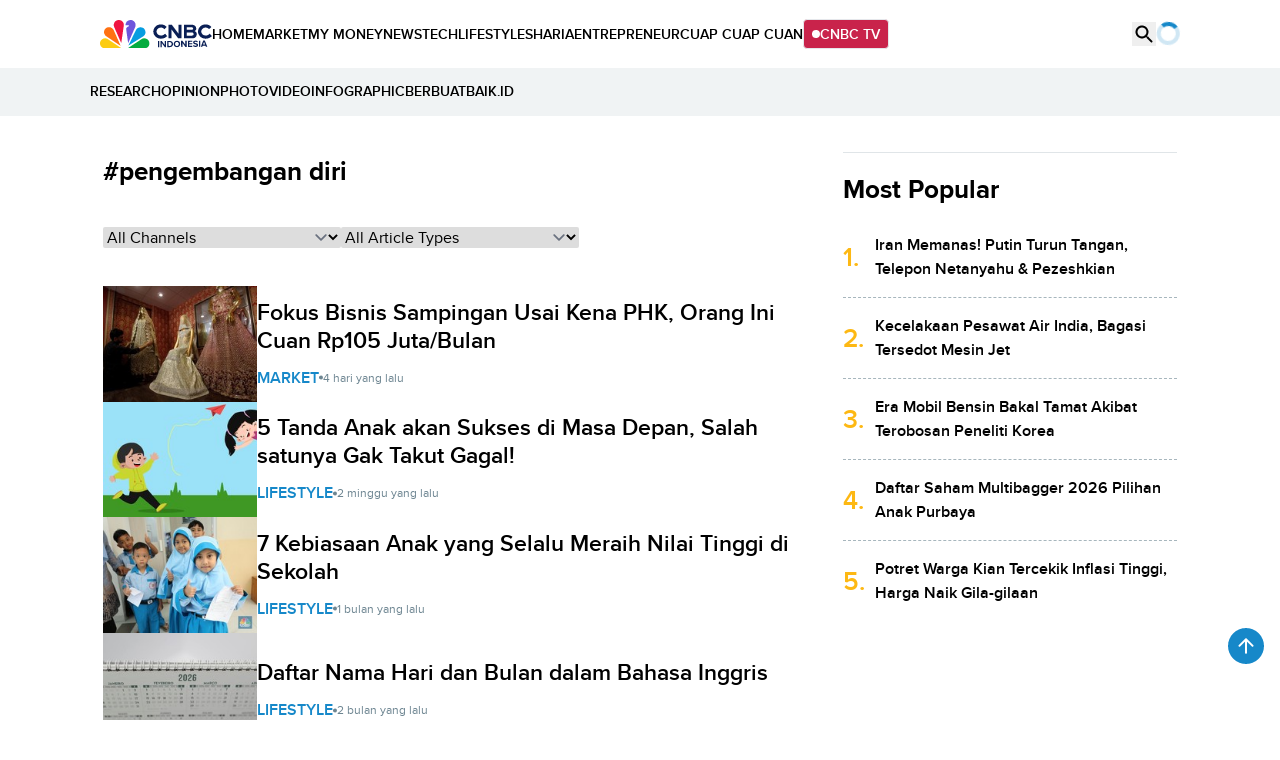

--- FILE ---
content_type: text/html; charset=UTF-8
request_url: https://www.cnbcindonesia.com/tag/pengembangan-diri
body_size: 16271
content:
<!DOCTYPE html>
<html lang="id" class="scroll-smooth" data-critters-container>

    <head>
    <link rel="preconnect" href="https://analytics.google.com">
    <link href="https://analytics.google.com" rel="dns-prefetch">

    <link rel="preconnect" href="https://www.google-analytics.com">
    <link href="https://www.google-analytics.com" rel="dns-prefetch">

    <link rel="preconnect" href="https://www.googletagmanager.com">
    <link href="https://www.googletagmanager.com" rel="dns-prefetch">

    <link rel="preconnect" href="https://cdn.cnbcindonesia.com">
    <link rel="preconnect" href="https://cdn.cnbcindonesia.com" crossorigin>

    <link href="https://www.cnbcindonesia.com" rel="dns-prefetch">
        <link href="https://cdn.cnbcindonesia.com" rel="dns-prefetch">
        <link href="https://cdn.detik.net.id" rel="dns-prefetch">
        <link href="https://securepubads.g.doubleclick.net" rel="dns-prefetch">
        <link href="https://cdnstatic.detik.com" rel="dns-prefetch">
        <link href="https://akcdn.detik.net.id" rel="dns-prefetch">
        <link href="https://www.gstatic.com" rel="dns-prefetch">
        <link href="https://www.facebook.com" rel="dns-prefetch">
        <link href="https://partner.googleadservices.com" rel="dns-prefetch">    
        
    
    <script type = "text/javascript">
        window.dataLayer = window.dataLayer || [];
        window.dataLayer.push({
            'event' : 'event_params',
            'articleId' : '',
            'contentType' : '',
            'originalTitle' : '',
            'platform' : 'desktop',
            'author' : '',
            'tag' : 'pengembangan diri',
            'audiopresent' : '',
            'keywords' : '',
            'articleType' : '',
            'publishDate' : '',
            'pageNumber' : '',
            'kanalId' : '',
            'namaKanal' : ''
        });
    </script>

            <!-- S:Tracker -->
        <!-- Google Tag Manager -->
<script>(function(w,d,s,l,i){w[l]=w[l]||[];w[l].push({'gtm.start':
new Date().getTime(),event:'gtm.js'});var f=d.getElementsByTagName(s)[0],
j=d.createElement(s),dl=l!='dataLayer'?'&l='+l:'';j.async=true;j.src=
'https://www.googletagmanager.com/gtm.js?id='+i+dl;f.parentNode.insertBefore(j,f);
})(window,document,'script','dataLayer','GTM-PC99KTQ');</script>
<!-- End Google Tag Manager -->        <!-- E:Tracker -->
    
    <title>Berita Tentang Pengembangan Diri Terkini Dan Terlengkap - CNBC Indonesia</title>

<meta charset="utf-8">
<meta http-equiv="X-UA-Compatible" content="IE=edge">
<meta http-equiv="Content-Type" content="text/html; charset=UTF-8" />

	<meta name="robots" content="index, follow">
	<meta name="googlebot" content="index, follow">
	<meta name="googlebot-news" content="index, follow">

<meta name="robots" content="max-image-preview:large">

<meta name="description" content="CNBC Indonesia menyajikan berita terkini, riset, dan analisis mendalam seputar Berita Tentang &quot;Pengembangan Diri&quot; Terkini Dan Terlengkap - CNBC Indonesia.">
<meta name="keyword" content="cnbc indonesia, berita, berita terkini, berita terbaru, berita hari ini, pengembangan diri, berita pengembangan diri terbaru, berita pengembangan diri hari ini">
<meta name="author" content="CNBC Indonesia">
<meta name="viewport" content="width=device-width, initial-scale=1, maximum-scale=1">
<meta name="apple-mobile-web-app-capable" content="yes">
<meta name="google-play-app" content="app-id=com.cnbc.indonesia">
<link rel="canonical" href="https://www.cnbcindonesia.com/tag/pengembangan-diri" />
<link rel="next" href="https://www.cnbcindonesia.com/tag/pengembangan-diri?page=2" />
<link rel="apple-touch-icon" href="https://cdn.cnbcindonesia.com/cnbc/images/favicon.png?v=6.7.7">
<link rel="android-touch-icon" href="https://cdn.cnbcindonesia.com/cnbc/images/favicon.png?v=6.7.7" />
<link rel="icon" type="image/png" href="https://cdn.cnbcindonesia.com/cnbc/images/favicon.png?v=6.7.7" sizes="32x32">
<link rel="shortcut icon" href="https://cdn.cnbcindonesia.com/cnbc/images/favicon.png?v=6.7.7">
<link rel="shortcut icon" href="https://cdn.cnbcindonesia.com/cnbc/images/favicon.png?v=6.7.7" type="image/x-icon" />
<meta name="twitter:card" content="summary_large_image"/>
<meta name="twitter:site" content="@CNBCIndonesia"/>
<meta name="twitter:site:id" content="17128975" />
<meta name="twitter:creator" content="@CNBCIndonesia" />
<meta name="twitter:description" content="CNBC Indonesia menyajikan berita terkini, riset, dan analisis mendalam seputar Berita Tentang &quot;Pengembangan Diri&quot; Terkini Dan Terlengkap - CNBC Indonesia." />
<meta name="twitter:image:src" content="https://cdn.cnbcindonesia.com/cnbc/images/cnbc-2024.png?w=650" />
<meta property="fb:pages" content="388459624870918" />
<meta property="fb:app_id" content="1766408923659392" />
<meta property="article:author" content="https://www.facebook.com/CNBCIndonesia" itemprop="author" />
<meta property="article:publisher" content="https://www.facebook.com/CNBCIndonesia" />
<meta property="og:site_name" content="CNBC Indonesia"/>
<meta property="og:title" content="Berita Tentang &quot;Pengembangan Diri&quot; Terkini Dan Terlengkap - CNBC Indonesia"/>
<meta property="og:url" content="https://www.cnbcindonesia.com/tag/pengembangan-diri"/>
<meta property="og:description" content="CNBC Indonesia menyajikan berita terkini, riset, dan analisis mendalam seputar Berita Tentang &quot;Pengembangan Diri&quot; Terkini Dan Terlengkap - CNBC Indonesia." >
<meta property="og:image" content="https://cdn.cnbcindonesia.com/cnbc/images/cnbc-2024.png?w=650" />
<meta property="og:image:width" content="650" />
<meta property="og:image:height" content="366" />
<meta property="og:type" content="article" />




<meta name="platform" content="desktop" />
<meta name="tag" content="pengembangan diri" />


<!-- Update Meta JSON_LD -->

			
	



    <meta name="site_name" content="cnbc_tagsite">
    
    
    <meta name="robots" content="max-snippet:-1">

    <a href="https://connect.detik.com/oauth/authorize?clientId=10178&redirectUrl=https%3A%2F%2Fwww.cnbcindonesia.com%2Fauthorize%3Fu%3Dhttps%3A%2F%2Fwww.cnbcindonesia.com%2Ftag%2Fpengembangan-diri&backURL=https%3A%2F%2Fwww.cnbcindonesia.com%2Ftag%2Fpengembangan-diri" style="display: none" class="to_login">login</a>

    <script type="text/javascript">
        var EO_SUBCAT   = "";
        const base_url = 'https://www.cnbcindonesia.com/';
        const asset_url = 'https://cdn.cnbcindonesia.com/cnbc/';
        const asset_version = "6.7.7";
        const datamode = '';
        const rekomendasiTokenKey = '347129';

        const a_alt_login = "https://connect.detik.com/oauth/authorize?clientId=10178&redirectUrl=https%3A%2F%2Fwww.cnbcindonesia.com%2Fauthorize%3Fu%3Dhttps%3A%2F%2Fwww.cnbcindonesia.com%2Ftag%2Fpengembangan-diri&backURL=https%3A%2F%2Fwww.cnbcindonesia.com%2Ftag%2Fpengembangan-diri";
        const a_href_login = "https://connect.detik.com/oauth/authorize?clientId=10178&redirectUrl=https%3A%2F%2Fwww.cnbcindonesia.com%2Fauthorize%3Fu%3Dhttps%3A%2F%2Fwww.cnbcindonesia.com%2Ftag%2Fpengembangan-diri&backURL=https%3A%2F%2Fwww.cnbcindonesia.com%2Ftag%2Fpengembangan-diri";
        const a_href_login_rekomendasi = "https://connect.detik.com/oauth/authorize?clientId=10178&redirectUrl=https%3A%2F%2Fwww.cnbcindonesia.com%2Fauthorize%3Fu%3Dhttps%3A%2F%2Fwww.cnbcindonesia.com%2Fwatchlist%3Fpage%3Drekomendasi&backURL=https%3A%2F%2Fwww.cnbcindonesia.com%2Fwatchlist%3Fpage%3Drekomendasi";
        const a_href_register_rekomendasi = "https://connect.detik.com/accounts/register?clientId=10178&redirectUrl=https%3A%2F%2Fwww.cnbcindonesia.com%2Fauthorize&backURL=https%3A%2F%2Fwww.cnbcindonesia.com%2Fwatchlist%3Fpage%3Drekomendasi";
        const assetBtnCloseBN = "https://cdn.cnbcindonesia.com/cnbc/images/icon-close.webp?v=6.7.7";

                    var dtk_keyword = 'pengembangan-diri';
        
        // getScript defer and waitUntil called
        function getScript(e,t){var n=document.getElementsByTagName("head")[0];var existing=Array.prototype.slice.call(document.getElementsByTagName("script")).filter(function(s){return s.src&&s.src.indexOf(e)!==-1;})[0];if(existing){if(typeof t==="function"){setTimeout(t,0);}return;}var a=document.createElement("script");a.src=e;var d=false;a.onload=a.onreadystatechange=function(){if(!d&&(!this.readyState||this.readyState==="loaded"||this.readyState==="complete")){d=true;if(typeof t==="function")t();a.onload=a.onreadystatechange=null;}};n.appendChild(a);}function waitUntil(condFn,onReady,timeoutMs=10000,intervalMs=100){const start=Date.now();const timer=setInterval(()=>{if(condFn()){clearInterval(timer);onReady();}else if(Date.now()-start>=timeoutMs){clearInterval(timer);console.warn(`Timeout ${timeoutMs}s:condition is not achieved.`);}},intervalMs);}
    </script>

        <link rel="stylesheet" type="text/css" href="https://cdn.cnbcindonesia.com/cnbc/css/style.css?v=6.7.7" />
    <link rel="stylesheet" href="https://cdn.cnbcindonesia.com/cnbc/swiper/swiper.bundle.min.css?v=6.7.7">
    <script src="https://cdn.cnbcindonesia.com/cnbc/js/jquery-3.6.0.min.js?v=6.7.7"></script>
    <script src="https://cdn.cnbcindonesia.com/cnbc/js/hoisted.js?v=6.7.7"></script>

    <!-- s:loader style-->
    <style>
        .loader,.loader:after{border-radius:50%;width:95%;height:95%;transform:scale(.7)}.loader{margin:auto;font-size:10px;position:relative;text-indent:-9999em;border-top:4px solid rgb(22 136 201 / 20%);border-right:4px solid rgb(22 136 201 / 20%);border-bottom:4px solid rgb(22 136 201 / 20%);border-left:4px solid #1688c9;-webkit-transform:translateZ(0);-ms-transform:translateZ(0);transform:translateZ(0);-webkit-animation:load8 1.1s infinite linear;animation:load8 1.1s infinite linear;overflow:hidden}@-webkit-keyframes load8{0%{-webkit-transform:rotate(0deg);transform:rotate(0deg)}100%{-webkit-transform:rotate(360deg);transform:rotate(360deg)}}@keyframes load8{0%{-webkit-transform:rotate(0deg);transform:rotate(0deg)}100%{-webkit-transform:rotate(360deg);transform:rotate(360deg)}}
    </style>
    <!-- e:loader style-->

    <style>
        .invisible {
            visibility: hidden;
        }
    
        .disabled-div {
            background: #efefef;
            cursor: not-allowed;
            opacity: .5;
        }

            </style>
    
    
    <!-- s:banner taghead -->
     <link rel="stylesheet" type="text/css" href="https://awscdn.detik.net.id/commerce/desktop/css/detik.ads.css">
<script src="https://awscdn.detik.net.id/commerce/commerce/dtk_commerce.js"></script>    <!-- e:banner taghead -->

    
    
    
</head>
    <body class="flex min-h-screen flex-col bg-white dark:bg-cnbc-primary-black ">

        <!-- Google Tag Manager (noscript) -->
<noscript><iframe src="https://www.googletagmanager.com/ns.html?id=GTM-PC99KTQ"
height="0" width="0" style="display:none;visibility:hidden"></iframe></noscript>
<!-- End Google Tag Manager (noscript) -->
        <!-- s:banner skinner -->
                <!-- e:banner skinner -->

        <!-- s:banner topframe -->
                 <!-- e:banner topframe -->

        <!-- s:banner balloonads -->
                 <!-- e:banner balloonads -->

        <!-- s:banner bottomframe -->
                 <!-- e:banner bottomframe -->

        <!-- s:banner leaderboard -->
                <!-- e:banner leaderboard -->

        <header id="header" class="sticky -top-[1px] z-50 h-auto w-full gap-2 bg-white">
    <div class="mx-auto flex max-w-[1080px] items-center gap-8">
        <a href="https://www.cnbcindonesia.com/" class="w-[112px]" dtr-evt="header" dtr-sec="logo cnbc" dtr-act="logo cnbc" onclick="_pt(this)">
            <img src="https://cdn.cnbcindonesia.com/cnbc/images/cnbc-logo.svg?v=6.7.7" alt="CNBC Indonesia" width="188" height="48" loading="eager" decoding="async" />
        </a>
        <nav class="navbar flex items-center gap-4 py-4 text-sm font-semibold whitespace-nowrap">
            <a class="py-2  hover:text-cnbc-primary-blue" href="https://www.cnbcindonesia.com/" dtr-evt="header" dtr-sec="first navbar" dtr-act="first navbar" onclick="_pt(this)" dtr-idx="1" dtr-ttl="HOME">
                HOME
            </a>
                                                    <a class="py-2 hover:text-cnbc-primary-blue "
                    href="https://www.cnbcindonesia.com/market" dtr-evt="header" dtr-sec="first navbar" dtr-act="first navbar" onclick="_pt(this)" dtr-idx="2" dtr-ttl="market"
                >
                    MARKET                </a>
                                        <a class="py-2 hover:text-cnbc-primary-blue "
                    href="https://www.cnbcindonesia.com/mymoney" dtr-evt="header" dtr-sec="first navbar" dtr-act="first navbar" onclick="_pt(this)" dtr-idx="3" dtr-ttl="my money"
                >
                    MY&nbsp;MONEY                </a>
                                        <a class="py-2 hover:text-cnbc-primary-blue "
                    href="https://www.cnbcindonesia.com/news" dtr-evt="header" dtr-sec="first navbar" dtr-act="first navbar" onclick="_pt(this)" dtr-idx="4" dtr-ttl="news"
                >
                    NEWS                </a>
                                        <a class="py-2 hover:text-cnbc-primary-blue "
                    href="https://www.cnbcindonesia.com/tech" dtr-evt="header" dtr-sec="first navbar" dtr-act="first navbar" onclick="_pt(this)" dtr-idx="5" dtr-ttl="tech"
                >
                    TECH                </a>
                                        <a class="py-2 hover:text-cnbc-primary-blue "
                    href="https://www.cnbcindonesia.com/lifestyle" dtr-evt="header" dtr-sec="first navbar" dtr-act="first navbar" onclick="_pt(this)" dtr-idx="6" dtr-ttl="lifestyle"
                >
                    LIFESTYLE                </a>
                                        <a class="py-2 hover:text-cnbc-primary-blue "
                    href="https://www.cnbcindonesia.com/syariah" dtr-evt="header" dtr-sec="first navbar" dtr-act="first navbar" onclick="_pt(this)" dtr-idx="7" dtr-ttl="sharia"
                >
                    SHARIA                </a>
                                        <a class="py-2 hover:text-cnbc-primary-blue "
                    href="https://www.cnbcindonesia.com/entrepreneur" dtr-evt="header" dtr-sec="first navbar" dtr-act="first navbar" onclick="_pt(this)" dtr-idx="8" dtr-ttl="entrepreneur"
                >
                    ENTREPRENEUR                </a>
                                        <a class="py-2 hover:text-cnbc-primary-blue "
                    href="https://www.cnbcindonesia.com/cuap-cuap-cuan" dtr-evt="header" dtr-sec="first navbar" dtr-act="first navbar" onclick="_pt(this)" dtr-idx="9" dtr-ttl="cuap cuap cuan"
                >
                    CUAP&nbsp;CUAP&nbsp;CUAN                </a>
                        <a href="https://www.cnbcindonesia.com/tv" class="group flex items-center gap-2 rounded border bg-cnbc-support-maroon px-2 py-1 text-white hover:border-cnbc-support-maroon hover:bg-white hover:text-cnbc-support-maroon"><span class="relative flex h-2 w-2">
                <span class="absolute inline-flex h-full w-full animate-ping rounded-full bg-white opacity-75 group-hover:bg-cnbc-support-maroon"></span>
                <span class="relative inline-flex h-2 w-2 rounded-full bg-white group-hover:bg-cnbc-support-maroon"></span>
            </span>CNBC TV</a>
        </nav>
        <div class="ml-auto flex gap-4">
            <button id="searchBtn" dtr-evt="header" dtr-sec="search" dtr-act="search" onclick="_pt(this)">
                <svg class="searchIcon" width="24" height="24" viewBox="0 0 24 24" fill="none" xmlns="http://www.w3.org/2000/svg">
                    <path d="M15.9766 14.4716H15.1866L14.9066 14.2016C16.1066 12.8016 16.7266 10.8916 16.3866 8.86156C15.9166 6.08156 13.5966 3.86156 10.7966 3.52156C6.56656 3.00156 3.00656 6.56156 3.52656 10.7916C3.86656 13.5916 6.08656 15.9116 8.86656 16.3816C10.8966 16.7216 12.8066 16.1016 14.2066 14.9016L14.4766 15.1816V15.9716L18.7266 20.2216C19.1366 20.6316 19.8066 20.6316 20.2166 20.2216C20.6266 19.8116 20.6266 19.1416 20.2166 18.7316L15.9766 14.4716ZM9.97656 14.4716C7.48656 14.4716 5.47656 12.4616 5.47656 9.97156C5.47656 7.48156 7.48656 5.47156 9.97656 5.47156C12.4666 5.47156 14.4766 7.48156 14.4766 9.97156C14.4766 12.4616 12.4666 14.4716 9.97656 14.4716Z" fill="black"/>
                </svg>
                        <svg class="searchClose hidden" width="24" height="24" viewBox="0 0 24 24" fill="none" xmlns="http://www.w3.org/2000/svg">
                    <path d="M18.3 5.71C17.91 5.32 17.28 5.32 16.89 5.71L12 10.59L7.10997 5.7C6.71997 5.31 6.08997 5.31 5.69997 5.7C5.30997 6.09 5.30997 6.72 5.69997 7.11L10.59 12L5.69997 16.89C5.30997 17.28 5.30997 17.91 5.69997 18.3C6.08997 18.69 6.71997 18.69 7.10997 18.3L12 13.41L16.89 18.3C17.28 18.69 17.91 18.69 18.3 18.3C18.69 17.91 18.69 17.28 18.3 16.89L13.41 12L18.3 7.11C18.68 6.73 18.68 6.09 18.3 5.71Z" fill="black"/>
                </svg>
            </button>
            <div class="group relative" id="UserMenu" dtr-evt="header" dtr-sec="profile" dtr-act="profile" onclick="_pt(this)">
    <input type="checkbox" name="loginDropdown" id="loginDropdown" class="peer hidden" aria-hidden="true" role="button">
    <label class="block h-6 w-6" for="loginDropdown" id="connectDetikAvatar">
        <div class="loader" id="loaderAuth">Loading...</div>
    </label>
</div>

<!--s:detikconnect-client-->
    <script defer type="text/javascript" src="https://awscdn.detik.net.id/libs/dc/v1/detikconnect_auto_login.js"></script>
    <script type='text/javascript'>
    $(document).ready(function() {
        detikConnectAutoLogin('10178', false, onLoginClient);
    });
    </script>

<script type='text/javascript'>
    function onLoginClient (data){
        let prefix = `<div id="dropdown" class="absolute right-0 top-[120%] isolate z-[60] hidden w-[250px] rounded-lg bg-white py-4 text-sm font-semibold text-cnbc-primary-black shadow-[0px_2px_20px_0px_rgba(0,0,0,0.12)] group-focus:block peer-checked:block"><ul>`
        const suffix = `</ul></div>`
        
        $('#loaderAuth').remove()
        const dcUrl = 'https://connect.detik.com/dashboard/';

        if (data.is_login) {
            $('#connectDetikAvatar').html(`
                <img src="${data.avatar}" class="max-w-full rounded-full" alt="user default" width="36" height="36" loading="lazy" decoding="async">
            `);
            $('#UserMenu').append(`
                ${prefix}
                    <li class="border-b p-3">
                        <iframe
                            id="alloCardIframe"
                            class="alloIFrame p_iframe_r mgt-8"
                            allowtransparency="true"
                            frameborder="0"
                            role="complementary"
                            width="100%"
                            scrolling="no"
                            horizontalscrolling="no"
                            verticalscrolling="no"
                            src="https://connect.cnbcindonesia.com/api/mpc/quickcard/html?ci=10178"
                        ></iframe>
                    </li>
                    <li>
                        <a class="flex gap-2 px-[18px] py-3 hover:bg-cnbc-light-blue hover:text-cnbc-primary-blue" href="${dcUrl}">
                            <img src="https://cdn.cnbcindonesia.com/cnbc/images/iconUser.svg?v=6.7.7" alt=""> My Profile </a>
                    </li>
                    <li>
                        <a class="flex gap-2 px-[18px] py-3 hover:bg-cnbc-light-blue hover:text-cnbc-primary-blue" href="https://connect.detik.com/oauth/signout?redirectUrl=https%3A%2F%2Fwww.cnbcindonesia.com%2Ftag%2Fpengembangan-diri" dtr-evt="header" dtr-sec="logout" dtr-act="logout">
                            <img src="https://cdn.cnbcindonesia.com/cnbc/images/logout.svg?v=6.7.7" alt=""> Logout </a>
                    </li>
                ${suffix}
            `);

            $("#alloCardIframe").iFrameResize();

        } else {
            prefix = `<div id="dropdown" class="absolute right-0 top-[120%] isolate z-[60] hidden w-[156px] rounded-lg bg-white py-4 text-sm font-semibold text-cnbc-primary-black shadow-[0px_2px_20px_0px_rgba(0,0,0,0.12)] group-focus:block peer-checked:block"><ul>`
            
            $('#connectDetikAvatar').html(`
                <img src="https://cdn.cnbcindonesia.com/cnbc/images/user-default.webp?v=6.7.7" class="max-w-full rounded-full" alt="user default" width="36" height="36" loading="lazy" decoding="async">
            `);
            $('#UserMenu').append(`
            ${prefix}
                <li>
                    <a class="block px-[18px] py-3 hover:bg-cnbc-light-blue hover:text-cnbc-primary-blue" href="https://connect.detik.com/accounts/register?clientId=10178&redirectUrl=https%3A%2F%2Fwww.cnbcindonesia.com%2Fauthorize&backURL=https%3A%2F%2Fwww.cnbcindonesia.com%2Ftag%2Fpengembangan-diri" dtr-evt="header" dtr-sec="register" dtr-act="register">REGISTER</a>
                </li>
                <li>
                    <a class="block px-[18px] py-3 hover:bg-cnbc-light-blue hover:text-cnbc-primary-blue" href="https://connect.detik.com/oauth/authorize?clientId=10178&redirectUrl=https%3A%2F%2Fwww.cnbcindonesia.com%2Fauthorize%3Fu%3Dhttps%3A%2F%2Fwww.cnbcindonesia.com%2Ftag%2Fpengembangan-diri&backURL=https%3A%2F%2Fwww.cnbcindonesia.com%2Ftag%2Fpengembangan-diri" dtr-evt="header" dtr-sec="login" dtr-act="login">LOGIN</a>
                </li>${suffix}
            `);
        }
    }
</script>
<!--e:detikconnect-client-->
        </div>
    </div>
    <div id="searchBox" class="absolute top-[100%] hidden w-full gap-4 bg-gray-light5 py-4 text-sm font-semibold">
        <div class="mx-auto flex max-w-6xl items-center gap-5">
            <form class="item-center flex w-full gap-2 rounded-sm border border-gray-light3 bg-white px-5 py-2" action="https://www.cnbcindonesia.com/search" method="get">
                <input type="text" class="w-full border-transparent font-normal placeholder:text-gray focus:border-transparent focus:ring-0" placeholder="Search.." name="query" dtr-evt="search bar" dtr-sec="search bar" dtr-act="search bar" onclick="_pt(this)">
                                   <input type="hidden" name="date" value="">
                                <button type="submit" class="srch-btn gtm_menu_search">
                <svg class="mt-[3px]" width="36" height="36" viewBox="0 0 36 36" fill="none" xmlns="http://www.w3.org/2000/svg">
                    <path d="M23.9648 21.7073H22.7798L22.3598 21.3023C24.1598 19.2023 25.0898 16.3373 24.5798 13.2923C23.8748 9.12234 20.3948 5.79234 16.1948 5.28234C9.8498 4.50234 4.50981 9.84234 5.28981 16.1873C5.79981 20.3873 9.12981 23.8673 13.2998 24.5723C16.3448 25.0823 19.2098 24.1523 21.3098 22.3523L21.7148 22.7723V23.9573L28.0898 30.3323C28.7048 30.9473 29.7098 30.9473 30.3248 30.3323C30.9398 29.7173 30.9398 28.7123 30.3248 28.0973L23.9648 21.7073ZM14.9648 21.7073C11.2298 21.7073 8.21481 18.6923 8.21481 14.9573C8.21481 11.2223 11.2298 8.20734 14.9648 8.20734C18.6998 8.20734 21.7148 11.2223 21.7148 14.9573C21.7148 18.6923 18.6998 21.7073 14.9648 21.7073Z" fill="black"/>
                </svg>
                </button>
            </form>
        </div>
    </div>
</header>

<nav class="navbar w-full bg-gray-light5 py-2 text-sm font-semibold h-[48px] false">
    <div class="mx-auto max-w-[1100px]" id="menu">
        <div class="w-full relative overflow-x-auto overflow-y-hidden scrollClass">
            <div class="whitespace-nowrap w-0 h-auto">
                <div class="flex items-center gap-3 h-[30px] [&>ins]:rounded-sm [&>ins]:bg-cnbc-primary-blue [&>ins]:px-2 [&>ins]:py-1 [&>ins]:text-white">
                    <!-- s:banner navbar -->
                        <div class="flex items-center gap-3 [&>ins]:h-[30px] [&>ins>a]:w-[auto] [&>ins>a]:block">
<ins data-labelname="navbar" data-revive-zoneid="4032" data-revive-id="0cceecb9cae9f51a31123c541910d59b"></ins>
</div>                    <!-- e:banner navbar -->
                    <!-- s:banner Navbar2 -->
                        <div class="flex items-center gap-3 [&>ins]:h-[30px] [&>ins>a]:w-[auto] [&>ins>a]:block">
<ins data-labelname="navbar2" data-revive-zoneid="4340" data-revive-id="0cceecb9cae9f51a31123c541910d59b"></ins>
</div>                    <!-- e:banner Navbar2 -->
                    <!-- s:banner Navbar3 -->
                                             <!-- e:banner Navbar3 -->         
                                            <a class="hover:text-cnbc-primary-blue " href="https://www.cnbcindonesia.com/research" dtr-evt="header" dtr-sec="second navbar" dtr-act="second navbar" onclick="_pt(this)" dtr-idx="1" dtr-ttl="research">RESEARCH</a>
                                            <a class="hover:text-cnbc-primary-blue " href="https://www.cnbcindonesia.com/opini" dtr-evt="header" dtr-sec="second navbar" dtr-act="second navbar" onclick="_pt(this)" dtr-idx="2" dtr-ttl="opinion">OPINION</a>
                                            <a class="hover:text-cnbc-primary-blue " href="https://www.cnbcindonesia.com/foto" dtr-evt="header" dtr-sec="second navbar" dtr-act="second navbar" onclick="_pt(this)" dtr-idx="3" dtr-ttl="photo">PHOTO</a>
                                            <a class="hover:text-cnbc-primary-blue " href="https://www.cnbcindonesia.com/video" dtr-evt="header" dtr-sec="second navbar" dtr-act="second navbar" onclick="_pt(this)" dtr-idx="4" dtr-ttl="video">VIDEO</a>
                                            <a class="hover:text-cnbc-primary-blue " href="https://www.cnbcindonesia.com/infografis" dtr-evt="header" dtr-sec="second navbar" dtr-act="second navbar" onclick="_pt(this)" dtr-idx="5" dtr-ttl="infographic">INFOGRAPHIC</a>
                                            <a class="hover:text-cnbc-primary-blue " href="https://www.berbuatbaik.id/?utm_source=cnbc&utm_medium=navbar&utm_campaign=berbuatbaikid" dtr-evt="header" dtr-sec="second navbar" dtr-act="second navbar" onclick="_pt(this)" dtr-idx="6" dtr-ttl="berbuatbaik.id">BERBUATBAIK.ID</a>
                                    </div>
            </div>
        </div>
    </div>
</nav>
        <!-- s:content -->
        <div class="mx-auto w-full flex-1 py-9">
            <!-- s:CB Market Data -->
            <!-- s:CB Market Data -->
<!-- e:CB Market Data -->

            <!-- e:CB Market Data -->

                            <!-- s:banner billboard -->
                                 <!-- e:banner billboard -->
            
            <div class="object">
                <div class="container !w-[1074px] overscroll-none mx-auto">
                    <!-- s:breaking news -->
                    <div class="substrig">
    <div id="breaking-news">
    </div>
</div>                    <!-- e:breaking news -->

                    
<div class="grid grid-cols-layout gap-[26px]">
    <div class="px-0 content-start">
        <div class="font-extrabold text-[26px] flex items-center justify-between mb-9 text-32">
            #pengembangan diri        </div>

        <div class="flex gap-3 mb-9">
    <div class="w-1/3">
        <select class="w-full rounded-sm border-gray-light3" name id="kanal" onchange="articleTagQSHandle(`https://www.cnbcindonesia.com/tag/pengembangan-diri`)">
            <option selected value="">All Channels</option>
                            <option  value="market">MARKET</option>
                            <option  value="news">NEWS</option>
                            <option  value="entrepreneur">ENTREPRENEUR</option>
                            <option  value="syariah">SHARIA</option>
                            <option  value="tech">TECH</option>
                            <option  value="lifestyle">LIFESTYLE</option>
                            <option  value="opini">OPINI</option>
                            <option  value="mymoney">MY MONEY</option>
                            <option  value="cuap-cuap-cuan">CUAP CUAP CUAN</option>
                            <option  value="research">RESEARCH</option>
                    </select>
    </div>
    <div class="w-1/3">
        <select class="w-full rounded-sm border-gray-light3" name id="tipe_artikel" onchange="articleTagQSHandle(`https://www.cnbcindonesia.com/tag/pengembangan-diri`)">
            <option selected value="">All Article Types</option>
                            <option  value="artikel">Artikel</option>
                            <option  value="foto">Foto</option>
                            <option  value="video">Video</option>
                            <option  value="infografis">Infografis</option>
                    </select>
    </div>
</div>
        <div class="flex flex-col gap-6">
                        <div class="nhl-list flex flex-col gap-6">
                
<article>
    <a class="group flex gap-4 items-center" 
        href="https://www.cnbcindonesia.com/market/20260112111335-17-701514/fokus-bisnis-sampingan-usai-kena-phk-orang-ini-cuan-rp105-juta-bulan" 
            >
        <span class="relative block flex-none overflow-hidden w-[154px]">
            <img src="https://awsimages.detik.net.id/visual/2018/05/09/f22490a3-8073-451b-8df3-2f2737349cf0_43.jpeg?w=200&q=90"
                class="w-full object-cover transition-all group-hover:scale-110 aspect-[4/3]"
                alt="Fokus Bisnis Sampingan Usai Kena PHK, Orang Ini Cuan Rp105 Juta/Bulan" />
        </span>
        <span class="block">
            
            <h2 class="font-semibold group-hover:text-cnbc-primary-blue dark:text-white text-23">Fokus Bisnis Sampingan Usai Kena PHK, Orang Ini Cuan Rp105 Juta/Bulan            </h2>

            <span class="flex flex-wrap gap-2 items-center mt-3">
                <span class="inline-block text-cnbc-primary-blue font-semibold text-base uppercase">
                    Market                </span>
                <svg xmlns="http://www.w3.org/2000/svg" width="4" height="5" viewBox="0 0 4 5" fill="none">
                    <circle cx="2" cy="2.5" r="2" fill="#6D8591" />
                </svg>
                                <span class="text-xs text-gray">4 hari yang lalu</span>
                                            </span>
        </span>
    </a>
</article>            </div>
                        <div class="nhl-list flex flex-col gap-6">
                
<article>
    <a class="group flex gap-4 items-center" 
        href="https://www.cnbcindonesia.com/lifestyle/20260102073644-33-699021/5-tanda-anak-akan-sukses-di-masa-depan-salah-satunya-gak-takut-gagal" 
            >
        <span class="relative block flex-none overflow-hidden w-[154px]">
            <img src="https://awsimages.detik.net.id/visual/2022/11/30/7-skill-yang-dimiliki-anak-sukses-ajarkan-sejak-dini_43.jpeg?w=200&q=90"
                class="w-full object-cover transition-all group-hover:scale-110 aspect-[4/3]"
                alt="5 Tanda Anak akan Sukses di Masa Depan, Salah satunya Gak Takut Gagal!" />
        </span>
        <span class="block">
            
            <h2 class="font-semibold group-hover:text-cnbc-primary-blue dark:text-white text-23">5 Tanda Anak akan Sukses di Masa Depan, Salah satunya Gak Takut Gagal!            </h2>

            <span class="flex flex-wrap gap-2 items-center mt-3">
                <span class="inline-block text-cnbc-primary-blue font-semibold text-base uppercase">
                    Lifestyle                </span>
                <svg xmlns="http://www.w3.org/2000/svg" width="4" height="5" viewBox="0 0 4 5" fill="none">
                    <circle cx="2" cy="2.5" r="2" fill="#6D8591" />
                </svg>
                                <span class="text-xs text-gray">2 minggu yang lalu</span>
                                            </span>
        </span>
    </a>
</article>            </div>
                        <div class="nhl-list flex flex-col gap-6">
                
<article>
    <a class="group flex gap-4 items-center" 
        href="https://www.cnbcindonesia.com/lifestyle/20251128113649-33-689328/7-kebiasaan-anak-yang-selalu-meraih-nilai-tinggi-di-sekolah" 
            >
        <span class="relative block flex-none overflow-hidden w-[154px]">
            <img src="https://awsimages.detik.net.id/visual/2025/08/04/suasana-anak-anak-beraktifitas-di-sekolah-prestasi-global-pancoran-mas-depok-senin-482025-1754289457446_43.jpeg?w=200&q=90"
                class="w-full object-cover transition-all group-hover:scale-110 aspect-[4/3]"
                alt="7 Kebiasaan Anak yang Selalu Meraih Nilai Tinggi di Sekolah" />
        </span>
        <span class="block">
            
            <h2 class="font-semibold group-hover:text-cnbc-primary-blue dark:text-white text-23">7 Kebiasaan Anak yang Selalu Meraih Nilai Tinggi di Sekolah            </h2>

            <span class="flex flex-wrap gap-2 items-center mt-3">
                <span class="inline-block text-cnbc-primary-blue font-semibold text-base uppercase">
                    Lifestyle                </span>
                <svg xmlns="http://www.w3.org/2000/svg" width="4" height="5" viewBox="0 0 4 5" fill="none">
                    <circle cx="2" cy="2.5" r="2" fill="#6D8591" />
                </svg>
                                <span class="text-xs text-gray">1 bulan yang lalu</span>
                                            </span>
        </span>
    </a>
</article>            </div>
                        <div class="nhl-list flex flex-col gap-6">
                
<article>
    <a class="group flex gap-4 items-center" 
        href="https://www.cnbcindonesia.com/lifestyle/20251107124653-33-683184/daftar-nama-hari-dan-bulan-dalam-bahasa-inggris" 
            >
        <span class="relative block flex-none overflow-hidden w-[154px]">
            <img src="https://awsimages.detik.net.id/visual/2025/09/20/kalender-2026-1758328580382_43.jpeg?w=200&q=90"
                class="w-full object-cover transition-all group-hover:scale-110 aspect-[4/3]"
                alt="Daftar Nama Hari dan Bulan dalam Bahasa Inggris" />
        </span>
        <span class="block">
            
            <h2 class="font-semibold group-hover:text-cnbc-primary-blue dark:text-white text-23">Daftar Nama Hari dan Bulan dalam Bahasa Inggris            </h2>

            <span class="flex flex-wrap gap-2 items-center mt-3">
                <span class="inline-block text-cnbc-primary-blue font-semibold text-base uppercase">
                    Lifestyle                </span>
                <svg xmlns="http://www.w3.org/2000/svg" width="4" height="5" viewBox="0 0 4 5" fill="none">
                    <circle cx="2" cy="2.5" r="2" fill="#6D8591" />
                </svg>
                                <span class="text-xs text-gray">2 bulan yang lalu</span>
                                            </span>
        </span>
    </a>
</article>            </div>
                        <div class="nhl-list flex flex-col gap-6">
                
<article>
    <a class="group flex gap-4 items-center" 
        href="https://www.cnbcindonesia.com/lifestyle/20250902172617-33-663796/mau-punya-anak-sukses-ahli-bilang-ajarkan-skill-ini-sejak-dini" 
            >
        <span class="relative block flex-none overflow-hidden w-[154px]">
            <img src="https://awsimages.detik.net.id/visual/2025/08/04/suasana-anak-anak-beraktifitas-di-sekolah-prestasi-global-pancoran-mas-depok-senin-482025-1754289457446_43.jpeg?w=200&q=90"
                class="w-full object-cover transition-all group-hover:scale-110 aspect-[4/3]"
                alt="Mau Punya Anak Sukses? Ahli Bilang Ajarkan Skill Ini Sejak Dini" />
        </span>
        <span class="block">
            
            <h2 class="font-semibold group-hover:text-cnbc-primary-blue dark:text-white text-23">Mau Punya Anak Sukses? Ahli Bilang Ajarkan Skill Ini Sejak Dini            </h2>

            <span class="flex flex-wrap gap-2 items-center mt-3">
                <span class="inline-block text-cnbc-primary-blue font-semibold text-base uppercase">
                    Lifestyle                </span>
                <svg xmlns="http://www.w3.org/2000/svg" width="4" height="5" viewBox="0 0 4 5" fill="none">
                    <circle cx="2" cy="2.5" r="2" fill="#6D8591" />
                </svg>
                                <span class="text-xs text-gray">4 bulan yang lalu</span>
                                            </span>
        </span>
    </a>
</article>            </div>
                        <div class="nhl-list flex flex-col gap-6">
                
<article>
    <a class="group flex gap-4 items-center" 
        href="https://www.cnbcindonesia.com/lifestyle/20250823200755-33-660816/pakar-ungkap-5-cara-besarkan-anak-sukses-sejak-dini" 
            >
        <span class="relative block flex-none overflow-hidden w-[154px]">
            <img src="https://awsimages.detik.net.id/visual/2022/07/12/infografis-tips-jitu-mendidik-anak-sukses-di-masa-depan_43.jpeg?w=200&q=90"
                class="w-full object-cover transition-all group-hover:scale-110 aspect-[4/3]"
                alt="Pakar Ungkap 5 Cara Besarkan Anak Sukses Sejak Dini" />
        </span>
        <span class="block">
            
            <h2 class="font-semibold group-hover:text-cnbc-primary-blue dark:text-white text-23">Pakar Ungkap 5 Cara Besarkan Anak Sukses Sejak Dini            </h2>

            <span class="flex flex-wrap gap-2 items-center mt-3">
                <span class="inline-block text-cnbc-primary-blue font-semibold text-base uppercase">
                    Lifestyle                </span>
                <svg xmlns="http://www.w3.org/2000/svg" width="4" height="5" viewBox="0 0 4 5" fill="none">
                    <circle cx="2" cy="2.5" r="2" fill="#6D8591" />
                </svg>
                                <span class="text-xs text-gray">4 bulan yang lalu</span>
                                            </span>
        </span>
    </a>
</article>            </div>
                        <div class="nhl-list flex flex-col gap-6">
                
<article>
    <a class="group flex gap-4 items-center" 
        href="https://www.cnbcindonesia.com/lifestyle/20250820173809-33-659848/belajar-dari-prof-nuh-ini-3-rahasia-sukses-bagi-anak-muda" 
            >
        <span class="relative block flex-none overflow-hidden w-[154px]">
            <img src="https://awsimages.detik.net.id/visual/2025/08/20/tokoh-nasional-prof-dr-mohammad-nuh-menyampaikan-kisah-inspirasinya-dalam-acara-lps-financial-festival-2025-di-regale-internat-1755681024624_43.jpeg?w=200&q=90"
                class="w-full object-cover transition-all group-hover:scale-110 aspect-[4/3]"
                alt="Belajar dari Prof Nuh, Ini 3 Rahasia Sukses bagi Anak Muda" />
        </span>
        <span class="block">
            
            <h2 class="font-semibold group-hover:text-cnbc-primary-blue dark:text-white text-23">Belajar dari Prof Nuh, Ini 3 Rahasia Sukses bagi Anak Muda            </h2>

            <span class="flex flex-wrap gap-2 items-center mt-3">
                <span class="inline-block text-cnbc-primary-blue font-semibold text-base uppercase">
                    Lifestyle                </span>
                <svg xmlns="http://www.w3.org/2000/svg" width="4" height="5" viewBox="0 0 4 5" fill="none">
                    <circle cx="2" cy="2.5" r="2" fill="#6D8591" />
                </svg>
                                <span class="text-xs text-gray">4 bulan yang lalu</span>
                                            </span>
        </span>
    </a>
</article>            </div>
                        <div class="nhl-list flex flex-col gap-6">
                
<article>
    <a class="group flex gap-4 items-center" 
        href="https://www.cnbcindonesia.com/lifestyle/20250819141212-33-659329/3-cara-efektif-membangun-kekayaan-di-usia-30-an" 
            >
        <span class="relative block flex-none overflow-hidden w-[154px]">
            <img src="https://awsimages.detik.net.id/visual/2023/02/14/ilustrasi-1_43.jpeg?w=200&q=90"
                class="w-full object-cover transition-all group-hover:scale-110 aspect-[4/3]"
                alt="3 Cara Efektif Membangun Kekayaan di Usia 30-an" />
        </span>
        <span class="block">
            
            <h2 class="font-semibold group-hover:text-cnbc-primary-blue dark:text-white text-23">3 Cara Efektif Membangun Kekayaan di Usia 30-an            </h2>

            <span class="flex flex-wrap gap-2 items-center mt-3">
                <span class="inline-block text-cnbc-primary-blue font-semibold text-base uppercase">
                    Lifestyle                </span>
                <svg xmlns="http://www.w3.org/2000/svg" width="4" height="5" viewBox="0 0 4 5" fill="none">
                    <circle cx="2" cy="2.5" r="2" fill="#6D8591" />
                </svg>
                                <span class="text-xs text-gray">4 bulan yang lalu</span>
                                            </span>
        </span>
    </a>
</article>            </div>
                        <div class="nhl-list flex flex-col gap-6">
                
<article>
    <a class="group flex gap-4 items-center" 
        href="https://www.cnbcindonesia.com/market/20250819115237-17-659273/4-saran-warren-buffet-yang-membedakan-orang-sukses-pemimpi" 
            >
        <span class="relative block flex-none overflow-hidden w-[154px]">
            <img src="https://awsimages.detik.net.id/visual/2024/07/25/benjamin-graham_43.jpeg?w=200&q=90"
                class="w-full object-cover transition-all group-hover:scale-110 aspect-[4/3]"
                alt="4 Saran Warren Buffet yang Membedakan Orang Sukses & Pemimpi" />
        </span>
        <span class="block">
            
            <h2 class="font-semibold group-hover:text-cnbc-primary-blue dark:text-white text-23">4 Saran Warren Buffet yang Membedakan Orang Sukses & Pemimpi            </h2>

            <span class="flex flex-wrap gap-2 items-center mt-3">
                <span class="inline-block text-cnbc-primary-blue font-semibold text-base uppercase">
                    Market                </span>
                <svg xmlns="http://www.w3.org/2000/svg" width="4" height="5" viewBox="0 0 4 5" fill="none">
                    <circle cx="2" cy="2.5" r="2" fill="#6D8591" />
                </svg>
                                <span class="text-xs text-gray">4 bulan yang lalu</span>
                                            </span>
        </span>
    </a>
</article>            </div>
                        <div class="nhl-list flex flex-col gap-6">
                
<article>
    <a class="group flex gap-4 items-center" 
        href="https://www.cnbcindonesia.com/tech/20250804151518-37-654892/5-cara-mudah-tingkatkan-kecerdasan-otak-menurut-ilmu-saraf-catat" 
            >
        <span class="relative block flex-none overflow-hidden w-[154px]">
            <img src="https://awsimages.detik.net.id/visual/2022/08/19/bukan-jenius-kebiasaan-ini-justru-merusak-otak-anda-sering_43.jpeg?w=200&q=90"
                class="w-full object-cover transition-all group-hover:scale-110 aspect-[4/3]"
                alt="5 Cara Mudah Tingkatkan Kecerdasan Otak Menurut Ilmu Saraf, Catat!" />
        </span>
        <span class="block">
            
            <h2 class="font-semibold group-hover:text-cnbc-primary-blue dark:text-white text-23">5 Cara Mudah Tingkatkan Kecerdasan Otak Menurut Ilmu Saraf, Catat!            </h2>

            <span class="flex flex-wrap gap-2 items-center mt-3">
                <span class="inline-block text-cnbc-primary-blue font-semibold text-base uppercase">
                    Tech                </span>
                <svg xmlns="http://www.w3.org/2000/svg" width="4" height="5" viewBox="0 0 4 5" fill="none">
                    <circle cx="2" cy="2.5" r="2" fill="#6D8591" />
                </svg>
                                <span class="text-xs text-gray">5 bulan yang lalu</span>
                                            </span>
        </span>
    </a>
</article>            </div>
            
            <div class="flex gap-1 items-center justify-center m-0">
    <a aria-label="link description" class="inline-flex h-8 w-9 text-sm items-center justify-center rounded-sm border border-gray-light4 bg-cnbc-primary-blue text-white" href="https://www.cnbcindonesia.com/tag/pengembangan-diri" dtr-evt="halaman" dtr-sec="halaman 1" dtr-act="halaman 1" onclick="_pt(this)" rel="nofollow">1</a><a aria-label="link description" class="inline-flex h-8 w-9 text-sm items-center justify-center rounded-sm border border-gray-light4 text-cnbc-primary-black" href="https://www.cnbcindonesia.com/tag/pengembangan-diri?page=2" dtr-evt="halaman" dtr-sec="halaman 2" dtr-act="halaman 2" onclick="_pt(this)" rel="nofollow">2</a><a aria-label="link description" class="inline-flex h-8 w-9 text-sm items-center justify-center rounded-sm border border-gray-light4 text-cnbc-primary-black" href="https://www.cnbcindonesia.com/tag/pengembangan-diri?page=3" dtr-evt="halaman" dtr-sec="halaman 3" dtr-act="halaman 3" onclick="_pt(this)" rel="nofollow">3</a><a aria-label="link description" class="inline-flex h-8 w-9 items-center justify-center rounded-sm border border-gray-light4" href="https://www.cnbcindonesia.com/tag/pengembangan-diri?page=2" dtr-evt="halaman" dtr-sec="halaman selanjutnya" dtr-act="halaman selanjutnya" onclick="_pt(this)" rel="nofollow">
                    <svg width="16" height="16" viewBox="0 0 16 16" fill="none" xmlns="http://www.w3.org/2000/svg">
                        <path
                    d="M5.99969 10.5832L8.58635 7.99657L5.99969 5.4099C5.73969 5.1499 5.73969 4.7299 5.99969 4.4699C6.25969 4.2099 6.67969 4.2099 6.93969 4.4699L9.99969 7.5299C10.2597 7.7899 10.2597 8.2099 9.99969 8.4699L6.93969 11.5299C6.67969 11.7899 6.25969 11.7899 5.99969 11.5299C5.74635 11.2699 5.73969 10.8432 5.99969 10.5832Z"
                    fill="black"></path>
                    </svg>
                </a></div>        </div>
    </div>
    
    <div class="grid content-start gap-6">
    <hr class="border-gray-light4">
    <div>
        <div class="font-extrabold text-[26px] flex items-center justify-between mb-4"> 
            Most Popular 
        </div>
        <div fetch="false" data-name="widget" data-target="tag_terpopuler" data-param="">
                <ul class="flex flex-col divide-y divide-dashed divide-gray-light2 gap-2">
    <li class="relative flex animate-pulse items-center gap-2 pt-2">
        <span class="float-none block h-4 w-9 bg-placeholder text-[26px] font-semibold text-cnbc-support-yellow"></span>
        <span class="block w-full">
            <span class="mb-1 block h-4 w-full bg-placeholder"></span>
            <span class="block h-4 w-9/12 bg-placeholder"></span>
        </span>
    </li>
    <li class="relative flex animate-pulse items-center gap-2 pt-2">
        <span class="float-none block h-4 w-9 bg-placeholder text-[26px] font-semibold text-cnbc-support-yellow"></span>
        <span class="block w-full">
            <span class="mb-1 block h-4 w-full bg-placeholder"></span>
            <span class="block h-4 w-9/12 bg-placeholder"></span>
        </span>
    </li>
    <li class="relative flex animate-pulse items-center gap-2 pt-2">
        <span class="float-none block h-4 w-9 bg-placeholder text-[26px] font-semibold text-cnbc-support-yellow"></span>
        <span class="block w-full">
            <span class="mb-1 block h-4 w-full bg-placeholder"></span>
            <span class="block h-4 w-9/12 bg-placeholder"></span>
        </span>
    </li>
    <li class="relative flex animate-pulse items-center gap-2 pt-2">
        <span class="float-none block h-4 w-9 bg-placeholder text-[26px] font-semibold text-cnbc-support-yellow"></span>
        <span class="block w-full">
            <span class="mb-1 block h-4 w-full bg-placeholder"></span>
            <span class="block h-4 w-9/12 bg-placeholder"></span>
        </span>
    </li>
    <li class="relative flex animate-pulse items-center gap-2 pt-2">
        <span class="float-none block h-4 w-9 bg-placeholder text-[26px] font-semibold text-cnbc-support-yellow"></span>
        <span class="block w-full">
            <span class="mb-1 block h-4 w-full bg-placeholder"></span>
            <span class="block h-4 w-9/12 bg-placeholder"></span>
        </span>
    </li>
</ul>
            </div>    </div>
</div></div>

                </div>
            </div>
        </div>

        <footer class="footer bg-gray-light5 pb-[56px] pt-9">
    <a class="fixed bottom-14 right-4 z-20 inline-flex h-9 w-9 items-center justify-center rounded-full bg-cnbc-primary-blue" href="#top"
        dtr-evt="back to top" dtr-sec="back to top" dtr-act="back to top" onclick="_pt(this)"
    >
        <svg width="24" height="24" viewBox="0 0 24 24" fill="none" xmlns="http://www.w3.org/2000/svg">
            <path d="M13 18.7915V7.62148L17.88 12.5015C18.27 12.8915 18.91 12.8915 19.3 12.5015C19.69 12.1115 19.69 11.4815 19.3 11.0915L12.71 4.50148C12.32 4.11148 11.69 4.11148 11.3 4.50148L4.69997 11.0815C4.30997 11.4715 4.30997 12.1015 4.69997 12.4915C5.08997 12.8815 5.71997 12.8815 6.10997 12.4915L11 7.62148V18.7915C11 19.3415 11.45 19.7915 12 19.7915C12.55 19.7915 13 19.3415 13 18.7915Z" fill="white"/>
        </svg>
    </a>
    <div class="mx-auto flex max-w-[1100px] justify-between">
        <div class="flex flex-col justify-between">
            <div>
                <a href="https://www.cnbcindonesia.com/" class="mx-auto mb-2.5 block w-[187px] flex-none" dtr-evt="footer" dtr-sec="logo cnbc" dtr-act="logo cnbc" onclick="_pt(this)">
                    <img src="https://cdn.cnbcindonesia.com/cnbc/images/cnbc-logo.svg?v=6.7.7" alt="" class="w-full" width="392" height="80" loading="lazy" decoding="async" />
                </a>
                <div class="ml-9 flex items-center justify-center gap-2 text-xs">
                    <span class="mt-1">part of</span>
                    <svg xmlns="http://www.w3.org/2000/svg" width="95" height="14" viewBox="0 0 95 14" fill="none">
                        <path
                            fill-rule="evenodd"
                            clip-rule="evenodd"
                            d="M15.5269 6.21422C15.2408 5.90572 14.8066 5.75127 14.2243 5.75127C13.8433 5.75127 13.5272 5.81467 13.2749 5.94127C13.0229 6.06829 12.8213 6.22545 12.67 6.41254C12.5187 6.59985 12.412 6.79838 12.3508 7.00772C12.2889 7.21726 12.2525 7.40457 12.2415 7.56983H16.1233C16.0111 6.97445 15.8123 6.52293 15.5269 6.21422ZM12.8298 10.7112C13.1881 11.0529 13.7034 11.2236 14.3755 11.2236C14.8573 11.2236 15.2718 11.1053 15.6192 10.8683C15.9663 10.6315 16.1791 10.3806 16.2575 10.116H18.3581C18.0224 11.1411 17.5068 11.8743 16.8121 12.315C16.1174 12.7557 15.2773 12.9763 14.2917 12.9763C13.6081 12.9763 12.9918 12.8686 12.4433 12.6538C11.894 12.4387 11.4291 12.1329 11.0484 11.736C10.6672 11.3392 10.3733 10.8656 10.1663 10.3147C9.95879 9.76321 9.85547 9.15682 9.85547 8.49575C9.85547 7.8565 9.96175 7.26154 10.1745 6.71023C10.3873 6.15913 10.6896 5.68225 11.082 5.27999C11.4741 4.87753 11.9417 4.56072 12.4852 4.32934C13.0286 4.09797 13.6303 3.98218 14.2917 3.98218C15.031 3.98218 15.675 4.1225 16.2241 4.40356C16.7728 4.68462 17.2237 5.06234 17.5768 5.53632C17.9298 6.01029 18.1844 6.55037 18.3414 7.15635C18.4982 7.76275 18.5542 8.39638 18.5092 9.05786H12.2415C12.2751 9.8183 12.471 10.3696 12.8298 10.7112Z"
                            fill="#214497"
                        ></path>
                        <path
                            fill-rule="evenodd"
                            clip-rule="evenodd"
                            d="M24.3414 4.18936V5.76687H22.6301V10.0185C22.6301 10.4165 22.6961 10.6823 22.8277 10.8151C22.9593 10.9479 23.2226 11.0147 23.6173 11.0147C23.7489 11.0147 23.8749 11.0091 23.9957 10.9978C24.1165 10.987 24.2316 10.9703 24.3414 10.9479V12.7745C24.1436 12.8079 23.9243 12.8299 23.6831 12.8411C23.4419 12.8518 23.2059 12.8578 22.9756 12.8578C22.6138 12.8578 22.2708 12.8328 21.9475 12.7829C21.6239 12.7332 21.3386 12.6363 21.0918 12.4926C20.8452 12.3488 20.6502 12.1435 20.5078 11.8777C20.3649 11.6125 20.2939 11.2638 20.2939 10.8318V5.76687H18.8789V4.18936H20.2939V1.61523H22.6301V4.18936H24.3414Z"
                            fill="#214497"
                        ></path>
                        <mask id="mask0_5006_19992" style="mask-type: luminance;" maskUnits="userSpaceOnUse" x="0" y="0" width="95" height="14">
                            <path fill-rule="evenodd" clip-rule="evenodd" d="M0.355469 13.0946H94.8805V0.905273H0.355469V13.0946Z" fill="white"></path>
                        </mask>
                        <g mask="url(#mask0_5006_19992)">
                            <path fill-rule="evenodd" clip-rule="evenodd" d="M25.6484 12.7396H28.0234V4.10059H25.6484V12.7396Z" fill="#214497"></path>
                            <path
                                fill-rule="evenodd"
                                clip-rule="evenodd"
                                d="M31.8253 0.905273V7.31691L34.8205 4.20329H37.6315L34.3686 7.38405L37.9992 12.8579H35.1216L32.7455 8.99117L31.8253 9.8784V12.8579H29.4492V0.905273H31.8253Z"
                                fill="#214497"
                            ></path>
                            <path
                                fill-rule="evenodd"
                                clip-rule="evenodd"
                                d="M4.3971 10.9967C3.28396 10.9967 2.38165 9.87317 2.38165 8.48729C2.38165 7.10078 3.28396 5.97744 4.3971 5.97744C5.51045 5.97744 6.41254 7.10078 6.41254 8.48729C6.41254 9.87317 5.51045 10.9967 4.3971 10.9967ZM6.58462 0.905273V4.8564C5.94791 4.38963 5.18188 4.11622 4.35708 4.11622C2.14681 4.11622 0.355469 6.07317 0.355469 8.48729C0.355469 10.9012 2.14681 12.8579 4.35708 12.8579C5.18188 12.8579 5.94791 12.5847 6.58462 12.118V12.7386H8.90547V0.905273H6.58462Z"
                                fill="#214497"
                            ></path>
                            <path
                                fill-rule="evenodd"
                                clip-rule="evenodd"
                                d="M28.025 2.14798C28.025 2.83432 27.4668 3.39048 26.7781 3.39048C26.0897 3.39048 25.5312 2.83432 25.5312 2.14798C25.5312 1.46165 26.0897 0.905273 26.7781 0.905273C27.4668 0.905273 28.025 1.46165 28.025 2.14798Z"
                                fill="#214497"
                            ></path>
                            <path
                                fill-rule="evenodd"
                                clip-rule="evenodd"
                                d="M40.4031 12.3031C40.4031 12.5804 40.0244 12.8579 39.6081 12.8579C39.1537 12.8579 38.832 12.5804 38.832 12.3031V4.62926C38.832 4.31501 39.1537 4.09305 39.6081 4.09305C39.9868 4.09305 40.3274 4.31501 40.3274 4.62926V5.38741C40.7059 4.66642 41.5955 3.98218 42.8635 3.98218C44.6615 3.98218 46.1945 5.59099 46.1945 7.53243V12.3031C46.1945 12.6729 45.7972 12.8579 45.3997 12.8579C45.0212 12.8579 44.6237 12.6729 44.6237 12.3031V7.53243C44.6237 6.44144 43.6395 5.36904 42.4662 5.36904C41.4439 5.36904 40.4031 6.18253 40.4031 7.53243V12.3031Z"
                                fill="#1A88C9"
                            ></path>
                            <path
                                fill-rule="evenodd"
                                clip-rule="evenodd"
                                d="M52.4252 7.92206C53.0844 7.92206 53.2536 7.81009 53.2536 7.32448C53.2536 6.22275 52.3502 5.21443 51.1072 5.21443C49.9209 5.21443 48.9417 6.11079 48.9417 7.24984V7.92206H52.4252ZM54.7414 7.41789C54.7414 8.91182 53.9128 8.9677 53.0655 8.9677H48.9417V9.52795C48.9417 10.9097 50.0527 11.7875 51.6155 11.7875C53.0278 11.7875 53.4233 11.059 53.8939 11.059C54.2706 11.059 54.5341 11.4885 54.5341 11.7687C54.5341 12.2541 53.3857 13.0946 51.5592 13.0946C49.111 13.0946 47.3789 11.638 47.3789 9.47186V7.5113C47.3789 5.60663 49.0546 3.98218 51.1259 3.98218C53.0465 3.98218 54.7414 5.42002 54.7414 7.41789Z"
                                fill="#1A88C9"
                            ></path>
                            <path
                                fill-rule="evenodd"
                                clip-rule="evenodd"
                                d="M57.25 10.1479C57.25 11.2156 57.6443 11.6091 58.8084 11.6091H59.3906C59.8223 11.6091 60.0665 11.9274 60.0665 12.2833C60.0665 12.6393 59.8223 12.9762 59.3906 12.9762H58.8084C56.7806 12.9762 55.6914 12.1148 55.6914 10.1479V0.501652C55.6914 0.18312 56.1044 -0.0415039 56.4613 -0.0415039C56.8556 -0.0415039 57.25 0.18312 57.25 0.501652V4.09794H59.6157C59.8973 4.09794 60.0852 4.39765 60.0852 4.71618C60.0852 5.0345 59.8973 5.3156 59.6157 5.3156H57.25V10.1479Z"
                                fill="#1A88C9"
                            ></path>
                            <path
                                fill-rule="evenodd"
                                clip-rule="evenodd"
                                d="M69.6527 12.7609C69.5583 13.0019 69.3129 13.0947 69.0297 13.0947C68.7087 13.0947 68.4823 12.9833 68.3879 12.7609L66.557 7.30885L64.7641 12.7052C64.6695 12.9648 64.4054 13.0947 64.0844 13.0947C63.7824 13.0947 63.5558 13.0019 63.4426 12.7052L60.5169 5.06489C60.4793 4.95369 60.4414 4.8425 60.4414 4.76816C60.4414 4.37888 60.989 4.10059 61.4042 4.10059C61.6305 4.10059 61.8381 4.19335 61.9136 4.39731L64.1976 10.6281L65.972 5.0094C66.0662 4.7311 66.293 4.63833 66.557 4.63833C66.8401 4.63833 67.0667 4.7311 67.1611 5.0094L68.8977 10.684L71.2005 4.39731C71.257 4.21199 71.4646 4.10059 71.6912 4.10059C72.0876 4.10059 72.6727 4.36025 72.6727 4.76816C72.6727 4.86093 72.6349 4.99076 72.5972 5.06489L69.6527 12.7609Z"
                                fill="#1A88C9"
                            ></path>
                            <path
                                fill-rule="evenodd"
                                clip-rule="evenodd"
                                d="M78.7255 7.56739C78.7255 6.46566 77.775 5.38269 76.582 5.38269C75.3891 5.38269 74.4571 6.46566 74.4571 7.56739V9.47207C74.4571 10.6111 75.4078 11.6941 76.582 11.6941C77.7563 11.6941 78.7255 10.6111 78.7255 9.47207V7.56739ZM80.2727 7.56739V9.47207C80.2727 11.358 78.5577 13.0946 76.582 13.0946C74.6063 13.0946 72.9102 11.3767 72.9102 9.47207V7.56739C72.9102 5.66271 74.5689 3.98218 76.582 3.98218C78.5577 3.98218 80.2727 5.60684 80.2727 7.56739Z"
                                fill="#1A88C9"
                            ></path>
                            <path
                                fill-rule="evenodd"
                                clip-rule="evenodd"
                                d="M85.6747 5.36904C84.4633 5.36904 83.2707 6.40449 83.2707 8.08722V12.3031C83.2707 12.5804 82.9109 12.8579 82.4754 12.8579C82.0209 12.8579 81.6992 12.5804 81.6992 12.3031V4.62926C81.6992 4.31501 82.0209 4.09305 82.4754 4.09305C82.8728 4.09305 83.195 4.31501 83.195 4.62926V5.49849C83.6112 4.74034 84.5009 3.98218 85.6747 3.98218H86.3184C86.6401 3.98218 86.9242 4.31501 86.9242 4.6848C86.9242 5.05479 86.6401 5.36904 86.3184 5.36904H85.6747Z"
                                fill="#1A88C9"
                            ></path>
                            <path
                                fill-rule="evenodd"
                                clip-rule="evenodd"
                                d="M91.6867 7.40009L94.7888 11.9097C94.8449 12.0033 94.882 12.0969 94.882 12.1906C94.882 12.5648 94.4149 12.9764 94.0226 12.9764C93.8544 12.9764 93.705 12.9016 93.593 12.7332L90.6218 8.37315L89.0707 9.75782V12.3402C89.0707 12.6208 88.7157 12.9016 88.2857 12.9016C87.8373 12.9016 87.5195 12.6208 87.5195 12.3402V-0.564026C87.5195 -0.882039 87.8373 -1.10645 88.2857 -1.10645C88.7157 -1.10645 89.0707 -0.882039 89.0707 -0.564026V7.98012L93.3311 4.12531C93.4246 4.05051 93.5554 3.9943 93.6675 3.9943C94.0226 3.9943 94.4524 4.34992 94.4524 4.72414C94.4524 4.85515 94.4149 4.98616 94.284 5.09836L91.6867 7.40009Z"
                                fill="#1A88C9"
                            ></path>
                        </g>
                    </svg>
                </div>
            </div>
            <div class="text-center">
                <div class="mb-4 text-sm">Connect With Us</div>
                <ul class="flex items-center justify-center gap-2">
                    <li>
                        <a class="fb gtm_footer_facebook" href="https://www.facebook.com/CNBCIndonesia/" target="_blank" dtr-evt="footer" dtr-sec="socmed cnbc footer" dtr-act="socmed cnbc" onclick="_pt(this)" dtr-ttl="facebook">
                            <svg width="32" height="32" viewBox="0 0 32 32" fill="none" xmlns="http://www.w3.org/2000/svg">
                                <rect width="32" height="32" rx="16" fill="#3B5998"/>
                                <path fill-rule="evenodd" clip-rule="evenodd" d="M20.8 6.52117V9.59317H19.051C18.3902 9.59317 17.9627 9.71443 17.7684 9.99738C17.5352 10.2803 17.4186 10.6845 17.4186 11.2504V13.4332H20.6834L20.2558 16.869H17.4186V25.5999H14.0372V16.869H11.2V13.4332H14.0372V10.9271C14.0372 9.4719 14.4259 8.38053 15.1643 7.57211C15.9417 6.80411 16.991 6.3999 18.2736 6.3999C19.3619 6.3999 20.1781 6.44032 20.8 6.52117Z" fill="white"/>
                            </svg>
                        </a>
                    </li>
                    <li>
                        <a class="tw gtm_footer_twitter" href="https://twitter.com/cnbcindonesia" target="_blank" dtr-evt="footer" dtr-sec="socmed cnbc footer" dtr-act="socmed cnbc" onclick="_pt(this)" dtr-ttl="twitter">
                            <svg xmlns="http://www.w3.org/2000/svg" width="32" height="32" viewBox="0 0 32 32" fill="none">
                                <path d="M16 32C24.8366 32 32 24.8366 32 16C32 7.16344 24.8366 0 16 0C7.16345 0 0 7.16344 0 16C0 24.8366 7.16345 32 16 32Z" fill="black"/>
                                <path d="M17.8076 14.5199L24.8808 6.2998H23.2046L17.063 13.4372L12.1577 6.2998H6.5L13.9178 17.0928L6.5 25.7128H8.17621L14.6619 18.1755L19.8423 25.7128H25.5L17.8072 14.5199H17.8076ZM15.5118 17.1879L14.7602 16.1132L8.78017 7.56134H11.3547L16.1807 14.4629L16.9323 15.5377L23.2054 24.5087H20.6309L15.5118 17.1883V17.1879Z" fill="white"/>
                            </svg>
                        </a>
                    </li>
                    <li>
                        <a class="ig gtm_footer_instagram" href="https://www.instagram.com/cnbcindonesia/" target="_blank" dtr-evt="footer" dtr-sec="socmed cnbc footer" dtr-act="socmed cnbc" onclick="_pt(this)" dtr-ttl="instagram">
                            <svg width="32" height="32" viewBox="0 0 32 32" fill="none" xmlns="http://www.w3.org/2000/svg">
                                <rect width="32" height="32" rx="16" fill="url(#paint0_linear_1233_8135)"/>
                                <path fill-rule="evenodd" clip-rule="evenodd" d="M11.2692 6H19.8247C22.7303 6 25.0942 8.36386 25.0941 11.2693V19.8248C25.0941 22.7302 22.7303 25.0941 19.8247 25.0941H11.2692C8.36375 25.0941 6 22.7303 6 19.8248V11.2693C6 8.36386 8.36375 6 11.2692 6ZM19.8249 23.3999C21.7962 23.3999 23.4001 21.7962 23.4001 19.8248H23.4V11.2692C23.4 9.29797 21.7961 7.69409 19.8247 7.69409H11.2692C9.29794 7.69409 7.69418 9.29797 7.69418 11.2692V19.8248C7.69418 21.7962 9.29794 23.4 11.2692 23.3999H19.8249ZM10.6269 15.5473C10.6269 12.8343 12.834 10.6272 15.547 10.6272C18.2599 10.6272 20.467 12.8343 20.467 15.5473C20.467 18.2601 18.2599 20.4671 15.547 20.4671C12.834 20.4671 10.6269 18.2601 10.6269 15.5473ZM12.3211 15.5471C12.3211 17.3259 13.7683 18.7729 15.547 18.7729C17.3257 18.7729 18.773 17.3259 18.773 15.5471C18.773 13.7683 17.3259 12.3212 15.547 12.3212C13.7682 12.3212 12.3211 13.7683 12.3211 15.5471ZM19.796 9.55441C20.0266 9.32288 20.3472 9.19074 20.6736 9.19074C21.0011 9.19074 21.3219 9.32288 21.5523 9.55441C21.7838 9.78481 21.916 10.1056 21.916 10.4331C21.916 10.7595 21.7838 11.0802 21.5523 11.3118C21.3208 11.5422 21.0011 11.6754 20.6736 11.6754C20.3472 11.6754 20.0264 11.5422 19.796 11.3118C19.5645 11.0802 19.4312 10.7596 19.4312 10.4331C19.4312 10.1056 19.5644 9.78481 19.796 9.55441Z" fill="white"/>
                                <defs>
                                    <linearGradient id="paint0_linear_1233_8135" x1="15.8695" y1="42.0109" x2="41.7495" y2="16.1305" gradientUnits="userSpaceOnUse">
                                    <stop stop-color="#FFC107"/>
                                    <stop offset="0.507" stop-color="#F44336"/>
                                    <stop offset="1" stop-color="#9C27B0"/>
                                    </linearGradient>
                                </defs>
                            </svg>
                        </a>
                    </li>
                </ul>
            </div>
            <div class="items-end text-center text-xs">
                &copy;2026 CNBC Indonesia, A Transmedia Company
            </div>
        </div>
        <div>
            <div class="mb-3 font-semibold">Kategori</div>
            <nav class="grid columns-2 grid-cols-2 gap-3 text-sm">
                                    <a href="https://www.cnbcindonesia.com/market" dtr-evt="footer" dtr-sec="menu footer" dtr-act="menu footer" onclick="_pt(this)" dtr-ttl="Market">Market</a>
                                    <a href="https://www.cnbcindonesia.com/mymoney" dtr-evt="footer" dtr-sec="menu footer" dtr-act="menu footer" onclick="_pt(this)" dtr-ttl="My Money">My Money</a>
                                    <a href="https://www.cnbcindonesia.com/news" dtr-evt="footer" dtr-sec="menu footer" dtr-act="menu footer" onclick="_pt(this)" dtr-ttl="News">News</a>
                                    <a href="https://www.cnbcindonesia.com/tech" dtr-evt="footer" dtr-sec="menu footer" dtr-act="menu footer" onclick="_pt(this)" dtr-ttl="Tech">Tech</a>
                                    <a href="https://www.cnbcindonesia.com/lifestyle" dtr-evt="footer" dtr-sec="menu footer" dtr-act="menu footer" onclick="_pt(this)" dtr-ttl="Lifestyle">Lifestyle</a>
                                    <a href="https://www.cnbcindonesia.com/syariah" dtr-evt="footer" dtr-sec="menu footer" dtr-act="menu footer" onclick="_pt(this)" dtr-ttl="Sharia">Sharia</a>
                                    <a href="https://www.cnbcindonesia.com/entrepreneur" dtr-evt="footer" dtr-sec="menu footer" dtr-act="menu footer" onclick="_pt(this)" dtr-ttl="Entrepreneur">Entrepreneur</a>
                                    <a href="https://www.cnbcindonesia.com/cuap-cuap-cuan" dtr-evt="footer" dtr-sec="menu footer" dtr-act="menu footer" onclick="_pt(this)" dtr-ttl="Cuap Cuap Cuan">Cuap Cuap Cuan</a>
                                                    <a href="https://www.cnbcindonesia.com/research" dtr-evt="footer" dtr-sec="menu footer" dtr-act="menu footer" onclick="_pt(this)" dtr-ttl="Research">Research</a>
                                    <a href="https://www.cnbcindonesia.com/opini" dtr-evt="footer" dtr-sec="menu footer" dtr-act="menu footer" onclick="_pt(this)" dtr-ttl="Opinion">Opinion</a>
                                    <a href="https://www.cnbcindonesia.com/foto" dtr-evt="footer" dtr-sec="menu footer" dtr-act="menu footer" onclick="_pt(this)" dtr-ttl="Photo">Photo</a>
                                    <a href="https://www.cnbcindonesia.com/video" dtr-evt="footer" dtr-sec="menu footer" dtr-act="menu footer" onclick="_pt(this)" dtr-ttl="Video">Video</a>
                                    <a href="https://www.cnbcindonesia.com/infografis" dtr-evt="footer" dtr-sec="menu footer" dtr-act="menu footer" onclick="_pt(this)" dtr-ttl="Infographic">Infographic</a>
                                    <a href="https://www.berbuatbaik.id/?utm_source=cnbc&utm_medium=navbar&utm_campaign=berbuatbaikid" dtr-evt="footer" dtr-sec="menu footer" dtr-act="menu footer" onclick="_pt(this)" dtr-ttl="Berbuatbaik.id">Berbuatbaik.id</a>
                            </nav>
        </div>
        <div>
            <div class="mb-3 font-semibold">Layanan</div>
            <nav class="flex flex-col gap-3 text-sm">
                                                            <a class="gtm_footer_https://berbuatbaik.id" href="https://berbuatbaik.id"
                            dtr-evt="footer" dtr-sec="menu footer" dtr-act="menu footer" onclick="_pt(this)" dtr-ttl="berbuatbaik.id"
                        >
                        berbuatbaik.id                        </a>
                                                                                <a class="gtm_footer_https://pasangmata.detik.com" href="https://pasangmata.detik.com"
                            dtr-evt="footer" dtr-sec="menu footer" dtr-act="menu footer" onclick="_pt(this)" dtr-ttl="Pasangmata"
                        >
                        Pasangmata                        </a>
                                                                                <a class="gtm_footer_https://adsmart.detik.com" href="https://adsmart.detik.com"
                            dtr-evt="footer" dtr-sec="menu footer" dtr-act="menu footer" onclick="_pt(this)" dtr-ttl="Adsmart"
                        >
                        Adsmart                        </a>
                                                                                <a class="gtm_footer_https://event.detik.com" href="https://event.detik.com"
                            dtr-evt="footer" dtr-sec="menu footer" dtr-act="menu footer" onclick="_pt(this)" dtr-ttl="detikEvent"
                        >
                        detikEvent                        </a>
                                                                                <a class="gtm_footer_https://www.transentertainment.com/transsnow" href="https://www.transentertainment.com/transsnow"
                            dtr-evt="footer" dtr-sec="menu footer" dtr-act="menu footer" onclick="_pt(this)" dtr-ttl="Trans Snow World"
                        >
                        Trans Snow World                        </a>
                                                                                <a class="gtm_footer_https://www.transentertainment.com/transstudio" href="https://www.transentertainment.com/transstudio"
                            dtr-evt="footer" dtr-sec="menu footer" dtr-act="menu footer" onclick="_pt(this)" dtr-ttl="Trans Studio"
                        >
                        Trans Studio                        </a>
                                            </div>
        <div>
            <div class="mb-3 font-semibold">Informasi</div>
            <nav class="flex flex-col gap-3 text-sm">
                                                            <a class="gtm_footer_tentangkami" 
                            href="https://www.cnbcindonesia.com/tentang-kami"
                                                        dtr-evt="footer" dtr-sec="menu footer" dtr-act="menu footer" onclick="_pt(this)" dtr-ttl="Tentang Kami"
                        >
                        Tentang Kami                        </a>
                                                                                <a class="gtm_footer_tentangkami#redaksi" 
                            href="https://www.cnbcindonesia.com/tentang-kami#redaksi"
                                                        dtr-evt="footer" dtr-sec="menu footer" dtr-act="menu footer" onclick="_pt(this)" dtr-ttl="Redaksi"
                        >
                        Redaksi                        </a>
                                                                                <a class="gtm_footer_pedomanmediasiber" 
                            href="https://www.cnbcindonesia.com/pedoman-media-siber"
                                                        dtr-evt="footer" dtr-sec="menu footer" dtr-act="menu footer" onclick="_pt(this)" dtr-ttl="Pedoman Media Siber"
                        >
                        Pedoman Media Siber                        </a>
                                                                                <a class="gtm_footer_https://career.cnbcindonesia.com" 
                            href="https://career.cnbcindonesia.com"
                            target="_blank"                            dtr-evt="footer" dtr-sec="menu footer" dtr-act="menu footer" onclick="_pt(this)" dtr-ttl="Karir"
                        >
                        Karir                        </a>
                                                                                <a class="gtm_footer_disclaimer" 
                            href="https://www.cnbcindonesia.com/disclaimer"
                                                        dtr-evt="footer" dtr-sec="menu footer" dtr-act="menu footer" onclick="_pt(this)" dtr-ttl="Disclaimer"
                        >
                        Disclaimer                        </a>
                                                                                                                                                        <a class="gtm_footer_cnbcmyinvestment" 
                            href="https://www.cnbcindonesia.com/cnbc-myinvestment"
                                                        dtr-evt="footer" dtr-sec="menu footer" dtr-act="menu footer" onclick="_pt(this)" dtr-ttl="CNBC Indonesia My Investment"
                        >
                        CNBC Indonesia My Investment                        </a>
                                                                                    </nav>
        </div>
        <div>
            <div class="mb-3 font-semibold">Jaringan Media</div>
                <nav class="flex flex-col gap-3 text-sm">
                                                                        <a class="gtm_footer_https://www.cnnindonesia.com" href="https://www.cnnindonesia.com"
                                dtr-evt="footer" dtr-sec="menu footer" dtr-act="menu footer" onclick="_pt(this)" dtr-ttl="CNN Indonesia"
                            >
                            CNN Indonesia                            </a>
                                                                                                <a class="gtm_footer_https://www.cnbcindonesia.com" href="https://www.cnbcindonesia.com"
                                dtr-evt="footer" dtr-sec="menu footer" dtr-act="menu footer" onclick="_pt(this)" dtr-ttl="CNBC Indonesia"
                            >
                            CNBC Indonesia                            </a>
                                                                                                <a class="gtm_footer_https://www.haibunda.com" href="https://www.haibunda.com"
                                dtr-evt="footer" dtr-sec="menu footer" dtr-act="menu footer" onclick="_pt(this)" dtr-ttl="Haibunda"
                            >
                            Haibunda                            </a>
                                                                                                <a class="gtm_footer_https://www.insertlive.com" href="https://www.insertlive.com"
                                dtr-evt="footer" dtr-sec="menu footer" dtr-act="menu footer" onclick="_pt(this)" dtr-ttl="Insertlive"
                            >
                            Insertlive                            </a>
                                                                                                <a class="gtm_footer_https://www.beautynesia.id" href="https://www.beautynesia.id"
                                dtr-evt="footer" dtr-sec="menu footer" dtr-act="menu footer" onclick="_pt(this)" dtr-ttl="Beautynesia"
                            >
                            Beautynesia                            </a>
                                                                                                <a class="gtm_footer_https://femaledaily.com" href="https://femaledaily.com"
                                dtr-evt="footer" dtr-sec="menu footer" dtr-act="menu footer" onclick="_pt(this)" dtr-ttl="Female Daily"
                            >
                            Female Daily                            </a>
                                                                                                <a class="gtm_footer_https://www.cxomedia.id" href="https://www.cxomedia.id"
                                dtr-evt="footer" dtr-sec="menu footer" dtr-act="menu footer" onclick="_pt(this)" dtr-ttl="CXO Media"
                            >
                            CXO Media                            </a>
                                                            </nav>
        </div>
    </div>
</footer>

        <script src="https://cdn.cnbcindonesia.com/cnbc/js/moment-with-locales.min.js?v=6.7.7"></script>
<script src="https://cdn.cnbcindonesia.com/cnbc/js/refresh.js?v=6.7.7"></script>
<script src="https://cdn.cnbcindonesia.com/cnbc/js/iframeResizer.js?v=6.7.7"></script>




<script src="https://cdn.cnbcindonesia.com/cnbc/js/jquery.async-widget.js?v=6.7.7"></script>
<script src="https://cdn.cnbcindonesia.com/cnbc/js/cnbc.custom.js?v=6.7.7"></script>
<script src="https://cdn.cnbcindonesia.com/cnbc/js/breakingnews.js?v=6.7.7"></script>
<script defer type="module" src="https://cdn.cnbcindonesia.com/cnbc/js/firebase-msg.js?v=6.7.7"></script>
<script src="https://awscdn.detik.net.id/libs/livecounter/detikLiveUserCounterResponse.min.js?v=2026011700"></script>



<script>
    const trafic = document.querySelector("#trafic");
    const menu = document.getElementById("menu");
</script>

<script>
    let scrollpos = window.scrollY;

    const header = document.getElementById("header");
    const searchBtn = document.getElementById("searchBtn");
    const searchIcon = document.querySelector(".searchIcon");
    const searchClose = document.querySelector(".searchClose");
    const searchBox = document.getElementById("searchBox");
    const scrollChange = 1;

    const add_class_on_scroll = () =>
    header.classList.add("shadow-[0px_4px_8px_0px_rgba(0,0,0,0.12)]");
    const remove_class_on_scroll = () =>
    header.classList.remove("shadow-[0px_4px_8px_0px_rgba(0,0,0,0.12)]");

    window.addEventListener("scroll", function () {
    scrollpos = window.scrollY;

    if (scrollpos >= scrollChange) {
        add_class_on_scroll();
    } else {
        remove_class_on_scroll();
    }
    });
    searchBtn.addEventListener("click", () => {
    searchIcon.classList.toggle("hidden");
    searchClose.classList.toggle("hidden");
    searchBox.classList.toggle("hidden");
    });
</script>


<script type="module">

    const swiperFtName = "carousel-feature";
    const swiperFtPagination = "carousel-feature-swiper-pagination";
    const swiperFtPrev = "carousel-feature-swiper-prev";
    const swiperFtNext = "carousel-feature-swiper-next";
    const slidesPerViewFt = 1;
    const isAutoplayFt = true;
    const isInfiniteFt = undefined;
    const spaceBetweenFt = 13;

    import Swiper from "https://cdn.cnbcindonesia.com/cnbc/swiper/swiper.bundle.min.js?v=6.7.7";

    const swiper = new Swiper(`.${swiperFtName}`, {
        spaceBetweenFt: spaceBetweenFt,
        slidesPerViewFt: slidesPerViewFt,
        autoplay: isAutoplayFt,
        loop: isInfiniteFt,
        pagination: {
        el: `.${swiperFtPagination}`,
        clickable: true,
        },
        navigation: {
        nextEl: `.${swiperFtNext}`,
        prevEl: `.${swiperFtPrev}`,
        },
    });

</script>



        <!--s:banner tagfoot-->
        <script type="text/javascript" src="https://newrevive.detik.com/delivery/asyncjs.php"></script>
<script type="text/javascript" src="https://awscdn.detik.net.id/commerce/desktop/js/detik.ads.controller-new.js"></script>        <!--e:banner tagfoot-->
    <script defer src="https://static.cloudflareinsights.com/beacon.min.js/vcd15cbe7772f49c399c6a5babf22c1241717689176015" integrity="sha512-ZpsOmlRQV6y907TI0dKBHq9Md29nnaEIPlkf84rnaERnq6zvWvPUqr2ft8M1aS28oN72PdrCzSjY4U6VaAw1EQ==" data-cf-beacon='{"rayId":"9bef6567b8cf284b","version":"2025.9.1","serverTiming":{"name":{"cfExtPri":true,"cfEdge":true,"cfOrigin":true,"cfL4":true,"cfSpeedBrain":true,"cfCacheStatus":true}},"token":"4a53479a33ca4564aa2afe881b119053","b":1}' crossorigin="anonymous"></script>
</body>
</html>
